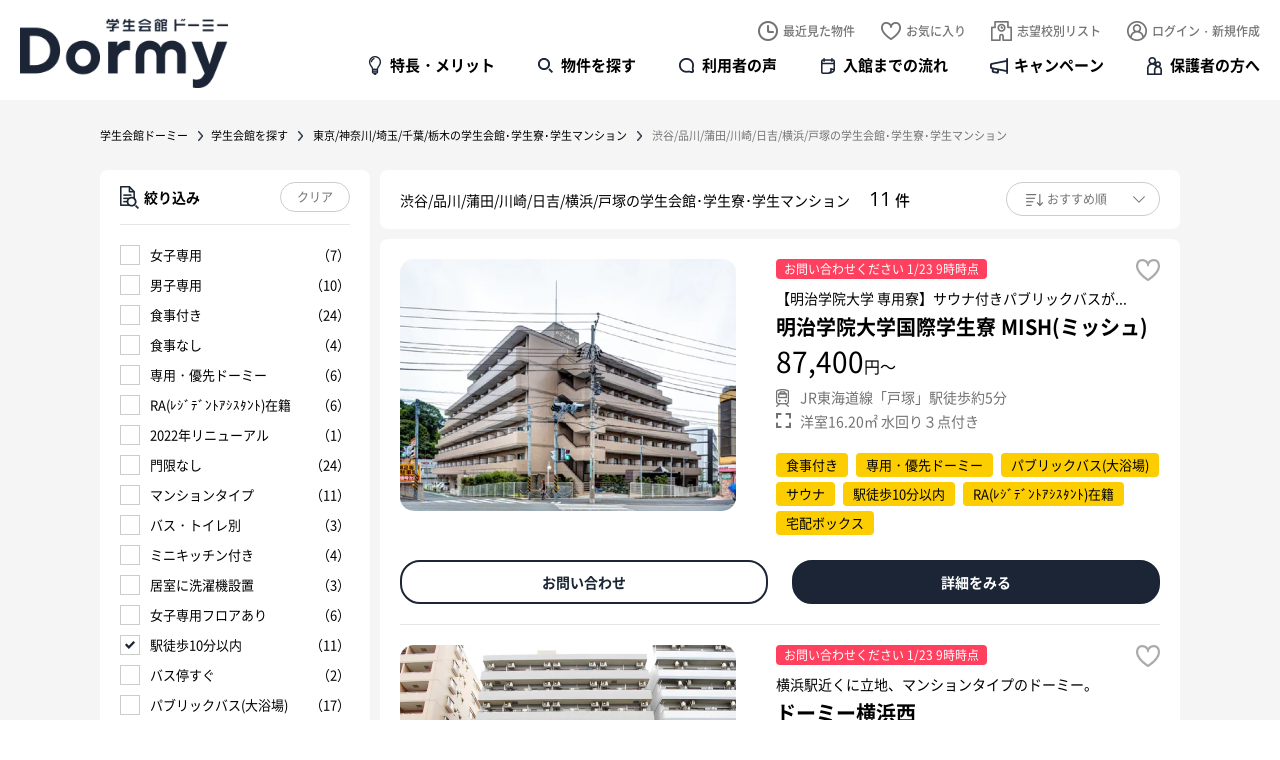

--- FILE ---
content_type: text/html; charset=UTF-8
request_url: https://dormy-ac.com/placehall/shutoken/sky/?ct=Bt1ph5FDP7
body_size: 14092
content:

<!doctype html>
<html>
<head>

<meta http-equiv='x-dns-prefetch-control' content='on'>
<link rel="dns-prefetch" href="https://js.fout.jp">
<link rel="dns-prefetch" href="https://labo.dormy-ac.com">
<link rel="dns-prefetch" href="https://pagead2.googlesyndication.com">
<link rel="dns-prefetch" href="https://s.pinimg.com">
<link rel="dns-prefetch" href="https://supportbot-admin.userlocal.jp">
<link rel="dns-prefetch" href="https://td.doubleclick.net">
<link rel="dns-prefetch" href="https://tr.line.me">
<link rel="dns-prefetch" href="https://www.facebook.com">
<link rel="dns-prefetch" href="https://www.google-analytics.com">
<link rel="dns-prefetch" href="https://www.googletagmanager.com">
<link rel="dns-prefetch" href="https://www.taglog.jp">








<meta charset="UTF-8">
<meta name="viewport" content="width=device-width,minimum-scale=1.0,maximum-scale=10.0,user-scalable=yes">
<meta http-equiv="X-UA-Compatible" content="IE=edge">
<meta name="format-detection" content="telephone=no">

<title>【公式】渋谷/品川/蒲田/川崎/日吉/横浜/戸塚の学生会館・学生寮・食事付き学生マンション・下宿・駅徒歩10分以内｜学生会館ドーミー</title>

<!-- META -->
<meta name="keywords" content="渋谷/品川/蒲田/川崎/日吉/横浜/戸塚,学生会館,学生寮,ドーミー,学生マンション,大学寮,駅徒歩10分以内">
<meta name="description" content="このページは「学生会館ドーミー」の渋谷/品川/蒲田/川崎/日吉/横浜/戸塚の物件ページです。「学生会館ドーミー」は、一部上場企業の共立メンテナンスが運営する、一人暮らしのスタートアップにぴったりな住まいです。全国に250棟以上展開、2万人を超える学生が利用。
			生活に必要な家具や備品が備え付けで経済的、手作りの朝食夕食付でひとり暮らしのあなたをあたたかく迎えます。
			館長夫妻が常駐しているので安心、会話の機会も多いので、様々な地域出身の学生さんと友達の輪も広がります。学生会館、学生寮、学生マンションに関心がある方にお奨めです。駅徒歩10分以内">

<meta property="og:title" content="【公式】渋谷/品川/蒲田/川崎/日吉/横浜/戸塚の学生会館・学生寮・食事付き学生マンション・下宿・駅徒歩10分以内｜学生会館ドーミー" />

<meta property="og:site_name" content="学生会館ドーミー" />
<meta property="og:type" content="article" />
<meta property="og:description" content="このページは「学生会館ドーミー」の渋谷/品川/蒲田/川崎/日吉/横浜/戸塚の物件ページです。「学生会館ドーミー」は、一部上場企業の共立メンテナンスが運営する、一人暮らしのスタートアップにぴったりな住まいです。全国に250棟以上展開、2万人を超える学生が利用。
			生活に必要な家具や備品が備え付けで経済的、手作りの朝食夕食付でひとり暮らしのあなたをあたたかく迎えます。
			館長夫妻が常駐しているので安心、会話の機会も多いので、様々な地域出身の学生さんと友達の輪も広がります。学生会館、学生寮、学生マンションに関心がある方にお奨めです。駅徒歩10分以内" />
<meta property="og:url" content="https://dormy-ac.com/placehall/shutoken/sky/?ct=Bt1ph5FDP7" />
<meta property="og:image" content="https://dormy-ac.com/files/site/ogimage/ogp.png">



<meta name="twitter:card" content="Summary Card" />

<meta name="twitter:site" content="@dormy_gaku" />
<meta name="twitter:creator" content="@dormy_gaku">
<!-- FAVICON -->
<link rel="apple-touch-icon" sizes="180x180" href="/files/site/20241128_favicon.ico">
<link rel="icon" type="image/png" sizes="32x32" href="/files/site/20241128_favicon.ico">
<link rel="icon" type="image/png" sizes="16x16" href="/files/site/20241128_favicon.ico">
<link rel="shortcut icon" href="/files/site/20241128_favicon.ico">

<link rel="preload" as="font" href="/assets/fonts/notosans-jp-400.woff2?d=1767704616" crossorigin>
<link rel="preload" as="font" href="/assets/fonts/notosans-jp-500.woff2?d=1767704616" crossorigin>
<link rel="preload" as="font" href="/assets/fonts/notosans-jp-700.woff2?d=1767704616" crossorigin>
<link rel="preload" as="font" href="/assets/fonts/opensans-400.woff2?d=1767704616" crossorigin>
<link rel="preload" as="font" href="/assets/fonts/opensans-700.woff2?d=1767704616" crossorigin>
<link rel="stylesheet" href="/assets/css/reset.min.css?d=1767704616">
<link rel="stylesheet" type="text/css" href="/assets/vendor/slick/slick.css?d=1767704616" media="screen" />
<link rel="stylesheet" href="/assets/vendor/jquery-ui/jquery-ui.css?d=1767704616">
<link rel="stylesheet" href="/assets/css/common.min.css?d=1767704616">
<link rel="stylesheet" href="/assets/css/content.min.css?d=1767704616">




																
<script type="application/ld+json">
{
	"@context": "https://schema.org",
	"@type": "WebPage",
	"headline": "【公式】渋谷/品川/蒲田/川崎/日吉/横浜/戸塚の学生会館・学生寮・食事付き学生マンション・下宿・駅徒歩10分以内｜学生会館ドーミー",
	"dateModified": "2026-01-23T09:01:30+09:00"
}
</script>



<link rel="stylesheet" href="/assets/css/base.min.css?d=1767704616">
<link rel="stylesheet" href="/assets/css/placehall.min.css?d=1767704616">
<style>
.comment-text {
	overflow: hidden;
}
.comment-moreBtn.hide::after {
	-webkit-transform: rotate(270deg) !important;
	transform: rotate(270deg) !important;
}
</style>

<style>
    #dialog-favorite-delete , #dialog-school-delete , #dialog-common {
        position: fixed;
        z-index: 1000;
        top: 50%;
        left: 50%;
        transform: translate(-50%, -50%);
        background-color: rgba(0, 0, 0, 0.6);
        color: #fff;
        pointer-events: none;
        opacity: 0;
        transition: all ease .3s;
        padding: 60px 80px;
        border-radius: 14px;
        font-size: 22px;
        font-weight: 500;
        line-height: 1;
        text-align: center;
    }
    #dialog-favorite-delete.show , #dialog-school-delete.show , #dialog-common.show{
        opacity: 1;
        pointer-events: all;
    }
    #dialog-favorite-delete:after{
        content: "";
        display: block;
        margin: 0 auto;
        margin-top: 25px;
        width: 43px;
        height: 39px;
        background-size: 100% 100%;
    }
    #dialog-school-delete:after{
        content: "";
        display: block;
        margin: 0 auto;
        margin-top: 25px;
        width: 43px;
        height: 39px;
        background-image: url('/assets/images/common/icon_school_w.png');
        background-size: 100% 100%;
    }
    #dialog-common:after{
        content: "";
        display: block;
        margin: 0 auto;
        margin-top: 25px;
        width: 43px;
        height: 39px;
        background-size: 100% 100%;
    }
    @media (max-width: 768px){
		#dialog-common {
			font-size: 17px;
			padding: 50px 30px;
			left: 40px;
			right: 40px;
			transform: translate(0, -50%);
		}
	}
</style>



<script src="https://cdn-blocks.karte.io/dc1b6e6bb59764e7cb91a50e8d2a67c5/builder.js"></script>


	
	<!-- Google Tag Manager -->
	<script>(function(w,d,s,l,i){w[l]=w[l]||[];w[l].push({'gtm.start':
	new Date().getTime(),event:'gtm.js'});var f=d.getElementsByTagName(s)[0],
	j=d.createElement(s),dl=l!='dataLayer'?'&l='+l:'';j.async=true;j.src=
	'https://www.googletagmanager.com/gtm.js?id='+i+dl;f.parentNode.insertBefore(j,f);
	})(window,document,'script','dataLayer','GTM-TLRF32');</script>
	<!-- End Google Tag Manager -->
	<!-- Google Tag Manager -->
	<script>(function(w,d,s,l,i){w[l]=w[l]||[];w[l].push({'gtm.start':
	new Date().getTime(),event:'gtm.js'});var f=d.getElementsByTagName(s)[0],
	j=d.createElement(s),dl=l!='dataLayer'?'&l='+l:'';j.async=true;j.src=
	'https://www.googletagmanager.com/gtm.js?id='+i+dl;f.parentNode.insertBefore(j,f);
	})(window,document,'script','dataLayer','GTM-N2MWXB8D');</script>
	<!-- End Google Tag Manager -->
	





</head>
<body id="">




    	<!-- Google Tag Manager (noscript) -->
	<noscript><iframe src="https://www.googletagmanager.com/ns.html?id=GTM-TLRF32"
	height="0" width="0" style="display:none;visibility:hidden"></iframe></noscript>
	<!-- End Google Tag Manager (noscript) -->
	<!-- Google Tag Manager (noscript) -->
	<noscript><iframe src="https://www.googletagmanager.com/ns.html?id=GTM-N2MWXB8D"
	height="0" width="0" style="display:none;visibility:hidden"></iframe></noscript>
	<!-- End Google Tag Manager (noscript) -->
	    
<div id="pagetop">
    	<header id="header">
		<div class="site">
							<div class="logo"><a href="/">学生会館ドーミー｜初めての一人暮らしにぴったりな食事付き学生寮・学生マンション</a></div>
						<nav class="user">
				<ul>
					<li class="history"><a href="/mylist/myhistory/">最近見た物件</a></li>
					<li class="favorite"><a href="/mylist/favorite/">お気に入り <p class="count favoriteCount"></p></a></li>
					<li class="school"><a href="/mylist/school/">志望校別リスト <p class="count campusCount"></p></a></li>
									<li class="login"><a href="/login/">ログイン・新規作成</a></li>
								</ul>
			</nav>
			<nav class="global">
				<ul>
					<li class="about"><a href="/about/">特長・メリット</a></li>
					<li class="search"><a href="/placehall/">物件を探す</a></li>
					<li class="voice"><a href="https://labo.dormy-ac.com/category/experience/" target="_blank">利用者の声</a></li>
					<li class="flow"><a href="/flow/">入館までの流れ</a></li>
					<li class="campaign"><a href="/campaign/">キャンペーン</a></li>
					<li class="guardian"><a href="/special/dormy-kodawari/">保護者の方へ</a></li>
				</ul>
			</nav>
			<nav class="sp">
				<ul>
					<li class="search"><a href="/placehall/"><span>物件を探す</span></a></li>
					<li class="school"><a href="/mylist/school/"><span>志望校別リスト</span> <p class="count campusCount"></p></a></li>
					<li class="favorite"><a href="/mylist/favorite/"><span>お気に入り</span> <p class="count favoriteCount"></p></a></li>
									<li class="menu"><button type="button"><span>MENU</span></button></li>
				</ul>
			</nav>			
			<nav class="top">
				<div class="site">
					<p class="logo"><a href="/">学生会館ドーミー Dormy</a></p>
					<ul class="global">
						<li class="about"><a href="/about/">特長・メリット</a></li>
						<li class="search"><a href="/placehall/">物件を探す</a></li>
						<li class="voice"><a href="https://labo.dormy-ac.com/category/experience/" target="_blank">利用者の声</a></li>
						<li class="flow"><a href="/flow/">入館までの流れ</a></li>
						<li class="campaign"><a href="/campaign/">キャンペーン</a></li>
						<li class="guardian"><a href="/special/dormy-kodawari/">保護者の方へ</a></li>
					</ul>
					<ul class="user">
						<li class="history"><a href="/mylist/myhistory/"><span>最近見た物件</span></a></li>
						<li class="favorite"><a href="/mylist/favorite/"><span>お気に入り</span> <p class="count favoriteCount"></p></a></li>
						<li class="school"><a href="/mylist/school/"><span>志望校別リスト</span> <p class="count campusCount"></p></a></li>
										<li class="login"><a href="/login/"><span>ログイン・新規作成</span></a></li>
									</ul>			
				</div>

				
				

			</nav>
			<nav class="bottom">
				<div class="for-pc">
					<div class="site">
						<ul>
							<li class="inquiry"><a href="/support/" data-btn-find_placehall="">物件を探す</a></li>
							<li class="catalog"><a href="/contact/catalog/">資料請求する</a></li>
						</ul>
					</div>
				</div>
				<div class="for-sp">
					<ul>
						<li class="home"><a href="/">ホーム</a></li>
						<li class="search"><a href="/placehall/">物件を探す</a></li>
						<li class="favorite"><a href="/mylist/favorite/">お気に入り</a></li>
						<li class="school"><a href="/mylist/school/">志望校別リスト</a></li>
						<li class="mymenu"><a class="spMymenu" href="/mypage/">マイページ</a></li>
						<li class="menu"><button type="button"><span>メニュー</span></button></li>
					</ul>
				</div>
			</nav>
						<nav id="menu">
				<p class="logo"><a href="/">学生会館ドーミー Dormy</a></p>
				<p class="close"><button><span>CLOSE</span></button></p>
				<p class="search"><a href="/placehall/">物件を探す</a></p>
				<dl class="accordion">
					<dt class="mypage">マイページ</dt>
					<dd>
						<ul>
												<li><a href="/login/">ログイン／新規作成</a></li>
												<li><a href="/mylist/favorite/">お気に入り物件</a></li>
							<li><a href="/mylist/myhistory/">最近見た物件</a></li>
							<li><a href="/mylist/school/">志望校別リスト</a></li>
											</ul>
					</dd>
					<dt class="content">メニュー</dt>
					<dd>
						<ul>
							<li><a href="/">ホーム</a></li>
							<li><a href="/about/">特徴・メリット</a></li>
							<li><a href="/flow/">入居までの流れ</a></li>
							<li><a href="https://labo.dormy-ac.com/category/experience/" target="_blank">入居者の声</a></li>
							<li><a href="/special/dormy-kodawari/">保護者の方へ</a></li>
							<li><a href="">体験入館</a></li>
							<li><a href="/flow/visit/">見学予約する</a></li>
							<li><a href="/faq/">よくあるご質問</a></li>
						</ul>
					</dd>
					<dt class="blog">記事・コラム</dt>
					<dd>
						<ul>					
							<li><a href="/news/">お知らせ</a></li>
							<li><a href="/contents/">お役立ちコラム</a></li>
							<li><a href="/campaign/">キャンペーン</a></li>
							<li><a href="https://labo.dormy-ac.com" target="_blank">ドーミーラボ</a></li>
						</ul>		
					</dd>
				</dl>
				<div class="cta">
					<ul>
						<li class="inquiry"><a href="/support/">相談する</a></li>
						<li class="catalog"><a href="/contact/catalog/">資料請求</a></li>
						<li class="apply"><a href="/contact/apply/">お申し込み</a></li>
					</ul>
				</div>
				<div class="line_pr">
					<p class="copy">進学後の住まいを決める<span class="for-sp"><br></span>コツがわかる</p>
					<p class="lead">親子で知っておきたい情報を<span class="for-sp"><br></span>配信中！LINE友だちはこちら</p>
					<ul class="action">
						<li class="line"><a href="https://liff.line.me/1655273405-NeRq5vJX/landing?follow=%40wtk5870e&lp=hpZvfF&liff_id=1655273405-NeRq5vJX" target="_blank">LINEでフォローする</a></li>
					</ul>
				</div>
			</nav>
			<nav id="logout" class="">
				<div class="site">
					<div class="wrapper">
						<p class="copy">ログアウトしますか？</p>
						<ul class="action">
							<li class="no"><button>いいえ</button></li>
							<li class="yes"><a href="/logout/">はい</a></li>
						</ul>
					</div>
				</div>
			</nav>
		</div>
	</header>
	<div id="content">
		<main id="placehall" class="">
            
			<nav class="breadcrumb">
				<div class="site">
					<ol>
						<li><a href="/">学生会館ドーミー</a></li>
						<li><a href="javascript:void(0);" class="pankuzuSearchPlacehall">学生会館を探す</a></li>
																	<li>
														<a href="/placehall/shutoken">
														東京/神奈川/埼玉/千葉/栃木の学生会館･学生寮･学生マンション
														</a>
													</li>
						
												<li>
							渋谷/品川/蒲田/川崎/日吉/横浜/戸塚の学生会館･学生寮･学生マンション
						</li>
																	
					</ol>
				</div>
			</nav>
			<div class="site">
				<form name="placehallForm" id="placehallForm" method="GET" action="">
					<div class="container">
						<div class="primary">
							<nav class="search">
								<div class="control-suggest school">
									<div class="suggest">
										<p class="title">学校名入力</p>
										<p class="back">
											<button type="button" class="btn-back">戻る</button>
										</p>
										<input type="text" name="" placeholder="進学予定の学校名は？" data-suggestions="suggestions-search-school" class="q">
										<div class="suggestions" id="suggestions-search-school">
											<ul>
											</ul>
										</div>
									</div>
								</div>							
								<ul>
									<li class="area"><button type="button">エリアから</button></li>
									<li class="station"><button type="button">沿線・駅名で</button></li>
								</ul>							
							</nav>
							<header class="listHeader">
								<h1>
									渋谷/品川/蒲田/川崎/日吉/横浜/戸塚の学生会館･学生寮･学生マンション
																	</h1>
								<p class="count"><span class="num">11</span><span class="unit">件</span></p>
																								<nav class="filter-sort">
									<ul>
										<li class="filter">
											<button type="button">絞り込み</button>
										</li>
										<li class="sort">
											<label class="select">
												<select name="sort" class="sortList">
													<option value="1" selected>おすすめ順</option>
													<option value="2" >館費が安い順</option>
												</select>
											</label>
										</li>
									</ul>
									<div class="filter sideFilter">
										<ul>
											<li>
												<label class="checkbox"><input type="checkbox" name="woman" value="1"><span>女子専用 <span class="count">7</span></span></label>
											</li>
											<li>
												<label class="checkbox"><input type="checkbox" name="men" value="1"><span>男子専用 <span class="count">10</span></span></label>
											</li>
											<li>
												<label class="checkbox"><input type="checkbox" name="meal" value="1"><span>食事付き <span class="count">24</span></span></label>
											</li>
											<li>
												<label class="checkbox"><input type="checkbox" name="no_meal" value="1"><span>食事なし <span class="count">4</span></span></label>
											</li>
																																			<li>
													<label class="checkbox"><input type="checkbox" name="feature[]" value="002013"><span>専用・優先ドーミー <span class="count">6</span></span></label>
												</li>
																								<li>
													<label class="checkbox"><input type="checkbox" name="feature[]" value="002026"><span>RA(ﾚｼﾞﾃﾞﾝﾄｱｼｽﾀﾝﾄ)在籍 <span class="count">6</span></span></label>
												</li>
																								<li>
													<label class="checkbox"><input type="checkbox" name="feature[]" value="002045"><span>2022年リニューアル <span class="count">1</span></span></label>
												</li>
																								<li>
													<label class="checkbox"><input type="checkbox" name="feature[]" value="002010"><span>門限なし <span class="count">24</span></span></label>
												</li>
																								<li>
													<label class="checkbox"><input type="checkbox" name="feature[]" value="002022"><span>マンションタイプ <span class="count">11</span></span></label>
												</li>
																								<li>
													<label class="checkbox"><input type="checkbox" name="feature[]" value="002020"><span>バス・トイレ別 <span class="count">3</span></span></label>
												</li>
																								<li>
													<label class="checkbox"><input type="checkbox" name="feature[]" value="002046"><span>ミニキッチン付き <span class="count">4</span></span></label>
												</li>
																								<li>
													<label class="checkbox"><input type="checkbox" name="feature[]" value="002023"><span>居室に洗濯機設置 <span class="count">3</span></span></label>
												</li>
																								<li>
													<label class="checkbox"><input type="checkbox" name="feature[]" value="002017"><span>女子専用フロアあり <span class="count">6</span></span></label>
												</li>
																								<li>
													<label class="checkbox"><input type="checkbox" name="feature[]" value="002006"><span>駅徒歩10分以内 <span class="count">11</span></span></label>
												</li>
																								<li>
													<label class="checkbox"><input type="checkbox" name="feature[]" value="002025"><span>バス停すぐ <span class="count">2</span></span></label>
												</li>
																								<li>
													<label class="checkbox"><input type="checkbox" name="feature[]" value="002004"><span>パブリックバス(大浴場) <span class="count">17</span></span></label>
												</li>
																								<li>
													<label class="checkbox"><input type="checkbox" name="feature[]" value="002016"><span>サウナ <span class="count">1</span></span></label>
												</li>
																								<li>
													<label class="checkbox"><input type="checkbox" name="feature[]" value="002059"><span>シェアキッチン <span class="count">1</span></span></label>
												</li>
																								<li>
													<label class="checkbox"><input type="checkbox" name="feature[]" value="002028"><span>防音(音楽練習)ルーム <span class="count">2</span></span></label>
												</li>
																								<li>
													<label class="checkbox"><input type="checkbox" name="feature[]" value="002047"><span>ラウンジ(交流スペース) <span class="count">10</span></span></label>
												</li>
																								<li>
													<label class="checkbox"><input type="checkbox" name="feature[]" value="002048"><span>シアタールーム <span class="count">2</span></span></label>
												</li>
																								<li>
													<label class="checkbox"><input type="checkbox" name="feature[]" value="002050"><span>パウダールーム <span class="count">2</span></span></label>
												</li>
																								<li>
													<label class="checkbox"><input type="checkbox" name="feature[]" value="002057"><span>スタディルーム <span class="count">1</span></span></label>
												</li>
																								<li>
													<label class="checkbox"><input type="checkbox" name="feature[]" value="002061"><span>宅配ボックス <span class="count">4</span></span></label>
												</li>
																								<li>
													<label class="checkbox"><input type="checkbox" name="feature[]" value="002021"><span>部屋広め <span class="count">5</span></span></label>
												</li>
																								<li>
													<label class="checkbox"><input type="checkbox" name="feature[]" value="002033"><span>館費4万円台 <span class="count">1</span></span></label>
												</li>
																								<li>
													<label class="checkbox"><input type="checkbox" name="feature[]" value="002008"><span>シェアハウスドーミー <span class="count">2</span></span></label>
												</li>
																								<li>
													<label class="checkbox"><input type="checkbox" name="feature[]" value="002014"><span>リニューアル <span class="count">4</span></span></label>
												</li>
												
																					</ul>
										<p class="clear">
											<button type="reset">すべて解除</button>
										</p>
									</div>
								</nav>
							</header>
							<div class="wrapper dataAjax" data-page-type="placehall" data-ajax-more='{
								"url": "/_async/",
								"per":10,
								"page":1,
								"total":"11",
								"data":"es_list",
								"sort":1															,"dir1":"shutoken"
																,"dir2":"sky"
																													}'>
								<ul class="placehall" data-ajax-more-list="">
																		<li>
										<div class="body">
											<a href="/placehall/shutoken/sky/13286/">
												<figure>
													<div>
														<img src="/files_thumbnail/webp/estaterent_dorm_13286__image_placehall_33_1_jpg_w672px_h448px.webp" alt="学生会館・学生寮　">
													</div>
												</figure>
																								<div class="situation">
																																								<p class="vacant">お問い合わせください 1/23 9時時点</p>
																									</div>
																								<p class="copy">【明治学院大学 専用寮】サウナ付きパブリックバスが...</p>
																							<p class="rating">
													<img src="/assets/images/home/placehall_star_4.5.png" alt="">
																									</p>
																							<p class="name">明治学院大学国際学生寮 MISH(ミッシュ)</p>
												<p class="price">87,400<span class="unit">円～</span></p>												<div class="attr">
													<p class="access">
																																									JR東海道線「戸塚」駅徒歩約5分
													
													</p>
													<p class="room">
														洋室16.20㎡														水回り３点付き
																											</p>
													<ul class="tag">
														<li>食事付き</li>
																																									<li>専用・優先ドーミー</li>
																												<li>パブリックバス(大浴場)</li>
																												<li>サウナ</li>
																												<li>駅徒歩10分以内</li>
																												<li>RA(ﾚｼﾞﾃﾞﾝﾄｱｼｽﾀﾝﾄ)在籍</li>
																												<li>宅配ボックス</li>
														
																										</ul>
												</div>
											</a>
											<p class="favorite "><button type="button" data-er="147">お気に入り</button></p>
										</div>
										<ul class="action">
											
											
											<li class="inquiry">
																							<a href="/contact/placehall-inquiry/?oc=13286">
																								お問い合わせ
												</a>
											</li>
											
											<li class="detail"><a href="/placehall/shutoken/sky/13286/">詳細をみる</a></li>
										</ul>
									</li>
																		<li>
										<div class="body">
											<a href="/placehall/shutoken/sky/13460/">
												<figure>
													<div>
														<img src="/files_thumbnail/webp/estaterent_dorm_13460_13460ex_4x_jpg_w672px_h446px.webp" alt="">
													</div>
												</figure>
																								<div class="situation">
																																								<p class="vacant">お問い合わせください 1/23 9時時点</p>
																									</div>
																								<p class="copy">横浜駅近くに立地、マンションタイプのドーミー。</p>
																							<p class="rating">
													<img src="/assets/images/home/placehall_star_4.png" alt="">
																									</p>
																							<p class="name">ドーミー横浜西</p>
												<p class="price">88,400<span class="unit">円～</span></p>												<div class="attr">
													<p class="access">
																																									京急本線「戸部」駅徒歩約4分
																											/														横浜市営バス「西区総合庁舎入口」バス停徒歩約2分
													
													</p>
													<p class="room">
														洋室17.33～17.66㎡														ベーシック
																											</p>
													<ul class="tag">
														<li>食事付き</li>
																																									<li>門限なし</li>
																												<li>駅徒歩10分以内</li>
																												<li>リニューアル</li>
																												<li>居室に洗濯機設置</li>
																												<li>マンションタイプ</li>
																												<li>宅配ボックス</li>
														
																										</ul>
												</div>
											</a>
											<p class="favorite "><button type="button" data-er="261">お気に入り</button></p>
										</div>
										<ul class="action">
											
											
											<li class="inquiry">
																							<a href="/contact/placehall-inquiry/?oc=13460">
																								お問い合わせ
												</a>
											</li>
											
											<li class="detail"><a href="/placehall/shutoken/sky/13460/">詳細をみる</a></li>
										</ul>
									</li>
																		<li>
										<div class="body">
											<a href="/placehall/shutoken/sky/13428/">
												<figure>
													<div>
														<img src="/files_thumbnail/webp/estaterent_dorm_13428_13428ex_4x_jpg_w672px_h399px.webp" alt="">
													</div>
												</figure>
																								<div class="situation">
																																								<p class="vacant">お問い合わせください 1/23 9時時点</p>
																									</div>
																								<p class="copy">駅からすぐ、リバーサイドの落ち着いた環境。</p>
																							<p class="rating">
													<img src="/assets/images/home/placehall_star_4.png" alt="">
																									</p>
																							<p class="name">ドーミー綱島駅前(つなしまえきまえ)</p>
												<p class="price">86,600<span class="unit">円～</span></p>												<div class="attr">
													<p class="access">
																																									東急新横浜線「新綱島」駅徒歩約2分
																											/														東急東横線「綱島」駅徒歩約3分
													
													</p>
													<p class="room">
														洋室24.60～26.40㎡														水回り３点付き
																											</p>
													<ul class="tag">
														<li>食事付き</li>
																																									<li>門限なし</li>
																												<li>リニューアル</li>
																												<li>駅徒歩10分以内</li>
																												<li>居室に洗濯機設置</li>
																												<li>部屋広め</li>
																												<li>マンションタイプ</li>
																												<li>RA(ﾚｼﾞﾃﾞﾝﾄｱｼｽﾀﾝﾄ)在籍</li>
														
																										</ul>
												</div>
											</a>
											<p class="favorite "><button type="button" data-er="234">お気に入り</button></p>
										</div>
										<ul class="action">
											
											
											<li class="inquiry">
																							<a href="/contact/placehall-inquiry/?oc=13428">
																								お問い合わせ
												</a>
											</li>
											
											<li class="detail"><a href="/placehall/shutoken/sky/13428/">詳細をみる</a></li>
										</ul>
									</li>
																		<li>
										<div class="body">
											<a href="/placehall/shutoken/sky/13285/">
												<figure>
													<div>
														<img src="/files_thumbnail/webp/estaterent_dorm_13285__image_placehall_71_1_jpg_w672px_h445px.webp" alt="学生会館・学生寮　">
													</div>
												</figure>
																								<div class="situation">
																											<p class="gender">女子専用</p>
																																								<p class="vacant">空室あり 1/23 9時時点</p>
																									</div>
																								<p class="copy">バス・トイレ・キッチン付きの人気のマンションタイプ...</p>
																							<p class="rating">
													<img src="/assets/images/home/placehall_star_4.png" alt="">
																									</p>
																							<p class="name">ドーミー東戸塚</p>
												<p class="price">81,900<span class="unit">円～</span></p>												<div class="attr">
													<p class="access">
																																									JR横須賀線「東戸塚」駅徒歩約1分
													
													</p>
													<p class="room">
														洋室17.00㎡														水回り３点付き
																											</p>
													<ul class="tag">
														<li>食事付き</li>
																																									<li>駅徒歩10分以内</li>
																												<li>マンションタイプ</li>
																												<li>パブリックバス(大浴場)</li>
																												<li>門限なし</li>
																												<li>宅配ボックス</li>
														
																										</ul>
												</div>
											</a>
											<p class="favorite "><button type="button" data-er="146">お気に入り</button></p>
										</div>
										<ul class="action">
											
											
											<li class="inquiry">
																							<a href="/contact/placehall-inquiry/?oc=13285">
																								お問い合わせ
												</a>
											</li>
											
											<li class="detail"><a href="/placehall/shutoken/sky/13285/">詳細をみる</a></li>
										</ul>
									</li>
																		<li>
										<div class="body">
											<a href="/placehall/shutoken/sky/12099/">
												<figure>
													<div>
														<img src="/files_thumbnail/webp/estaterent_dorm_12099__image_placehall_46_1_jpg_w672px_h446px.webp" alt="">
													</div>
												</figure>
																								<div class="situation">
																											<p class="gender">男子専用</p>
																																								<p class="vacant">空室あり 1/23 9時時点</p>
																									</div>
																								<p class="copy">目黒駅から１駅。東京メトロ南北線・都営地下鉄三田線...</p>
																							<p class="rating">
													<img src="/assets/images/home/placehall_star_4.png" alt="">
																									</p>
																							<p class="name">ドーミー目黒不動前</p>
												<p class="price">66,900<span class="unit">円～</span></p>												<div class="attr">
													<p class="access">
																																									東急目黒線「不動前」駅徒歩約7分
																											/														東急バス「不動尊門前」バス停徒歩約3分
													
													</p>
													<p class="room">
														洋室9.00～10.00㎡														ベーシック
																											</p>
													<ul class="tag">
														<li>食事付き</li>
																																									<li>パブリックバス(大浴場)</li>
																												<li>駅徒歩10分以内</li>
																												<li>門限なし</li>
														
																										</ul>
												</div>
											</a>
											<p class="favorite "><button type="button" data-er="53">お気に入り</button></p>
										</div>
										<ul class="action">
											
											
											<li class="inquiry">
																							<a href="/contact/placehall-inquiry/?oc=12099">
																								お問い合わせ
												</a>
											</li>
											
											<li class="detail"><a href="/placehall/shutoken/sky/12099/">詳細をみる</a></li>
										</ul>
									</li>
																		<li>
										<div class="body">
											<a href="/placehall/shutoken/sky/12079/">
												<figure>
													<div>
														<img src="/files_thumbnail/webp/estaterent_dorm_12079__image_placehall_13_1_jpg_w672px_h448px.webp" alt="">
													</div>
												</figure>
																								<div class="situation">
																											<p class="gender">男子専用</p>
																																								<p class="vacant">お問い合わせください 1/23 9時時点</p>
																									</div>
																								<p class="copy">渋谷からほど近い住宅街の中にあり、静かな住環境です...</p>
																							<p class="rating">
													<img src="/assets/images/home/placehall_star_4.png" alt="">
																									</p>
																							<p class="name">ドーミー桜新町</p>
												<p class="price">71,300<span class="unit">円～</span></p>												<div class="attr">
													<p class="access">
																																									東急田園都市線「桜新町」駅徒歩約5分
													
													</p>
													<p class="room">
														洋室12.50～23.40㎡														ベーシック
																											</p>
													<ul class="tag">
														<li>食事付き</li>
																																									<li>パブリックバス(大浴場)</li>
																												<li>駅徒歩10分以内</li>
																												<li>門限なし</li>
														
																										</ul>
												</div>
											</a>
											<p class="favorite "><button type="button" data-er="40">お気に入り</button></p>
										</div>
										<ul class="action">
											
											
											<li class="inquiry">
																							<a href="/contact/placehall-inquiry/?oc=12079">
																								お問い合わせ
												</a>
											</li>
											
											<li class="detail"><a href="/placehall/shutoken/sky/12079/">詳細をみる</a></li>
										</ul>
									</li>
																		<li>
										<div class="body">
											<a href="/placehall/shutoken/sky/13223/">
												<figure>
													<div>
														<img src="/files_thumbnail/webp/estaterent_dorm_13223_DSC_0013_JPG_w672px_h449px.webp" alt="">
													</div>
												</figure>
																								<div class="situation">
																											<p class="gender">女子専用</p>
																																						</div>
																								<p class="copy">駅徒歩5分で生活が便利。</p>
																							<p class="rating">
													<img src="/assets/images/home/placehall_star_4.png" alt="">
																									</p>
																							<p class="name">ドーミー武蔵新田(むさしにった)</p>
												<p class="price">81,400<span class="unit">円～</span></p>												<div class="attr">
													<p class="access">
																																									東急多摩川線「武蔵新田」駅徒歩約5分
													
													</p>
													<p class="room">
														洋室12.00㎡														洗面化粧台付き
																											</p>
													<ul class="tag">
														<li>食事付き</li>
																																									<li>駅徒歩10分以内</li>
																												<li>パブリックバス(大浴場)</li>
																												<li>門限なし</li>
																												<li>ラウンジ(交流スペース)</li>
														
																										</ul>
												</div>
											</a>
											<p class="favorite "><button type="button" data-er="334">お気に入り</button></p>
										</div>
										<ul class="action">
											
											
											<li class="inquiry">
																							<a href="/contact/placehall-inquiry/?oc=13223">
																								お問い合わせ
												</a>
											</li>
											
											<li class="detail"><a href="/placehall/shutoken/sky/13223/">詳細をみる</a></li>
										</ul>
									</li>
																		<li>
										<div class="body">
											<a href="/placehall/shutoken/sky/13458/">
												<figure>
													<div>
														<img src="/files_thumbnail/webp/estaterent_dorm_13458_13458ex_4x_jpg_w672px_h451px.webp" alt="">
													</div>
												</figure>
																								<div class="situation">
																											<p class="gender">男子専用</p>
																																								<p class="vacant">空室わずか 1/23 9時時点</p>
																									</div>
																								<p class="copy">日吉駅まで徒歩9分。慶應生に人気の男子専用ドーミー...</p>
																							<p class="rating">
													<img src="/assets/images/home/placehall_star_4.png" alt="">
																									</p>
																							<p class="name">ドーミー日吉</p>
												<p class="price">66,400<span class="unit">円～</span></p>												<div class="attr">
													<p class="access">
																																									東急東横線「日吉」駅徒歩約9分
													
													</p>
													<p class="room">
														洋室12.96㎡														ベーシック
																											</p>
													<ul class="tag">
														<li>食事付き</li>
																																									<li>門限なし</li>
																												<li>パブリックバス(大浴場)</li>
																												<li>シェアキッチン</li>
																												<li>駅徒歩10分以内</li>
																												<li>ラウンジ(交流スペース)</li>
														
																										</ul>
												</div>
											</a>
											<p class="favorite "><button type="button" data-er="260">お気に入り</button></p>
										</div>
										<ul class="action">
											
											
											<li class="inquiry">
																							<a href="/contact/placehall-inquiry/?oc=13458">
																								お問い合わせ
												</a>
											</li>
											
											<li class="detail"><a href="/placehall/shutoken/sky/13458/">詳細をみる</a></li>
										</ul>
									</li>
																		<li>
										<div class="body">
											<a href="/placehall/shutoken/sky/13408/">
												<figure>
													<div>
														<img src="/files_thumbnail/webp/estaterent_dorm_13408_13408ex_4x_jpg_w672px_h447px.webp" alt="">
													</div>
												</figure>
																								<div class="situation">
																																								<p class="vacant">空室わずか 1/23 9時時点</p>
																									</div>
																								<p class="copy">東戸塚駅近くのマンションタイプ。居室に洗濯機付き。</p>
																							<p class="rating">
													<img src="/assets/images/home/placehall_star_4.png" alt="">
																									</p>
																							<p class="name">ドーミー東戸塚アネックス</p>
												<p class="price">81,900<span class="unit">円～</span></p>												<div class="attr">
													<p class="access">
																																									JR横須賀線「東戸塚」駅徒歩約9分
													
													</p>
													<p class="room">
														洋室19.14㎡														バス・トイレ付
																											</p>
													<ul class="tag">
														<li>食事付き</li>
																																									<li>門限なし</li>
																												<li>居室に洗濯機設置</li>
																												<li>マンションタイプ</li>
																												<li>ミニキッチン付き</li>
																												<li>駅徒歩10分以内</li>
																												<li>ラウンジ(交流スペース)</li>
														
																										</ul>
												</div>
											</a>
											<p class="favorite "><button type="button" data-er="222">お気に入り</button></p>
										</div>
										<ul class="action">
											
											
											<li class="inquiry">
																							<a href="/contact/placehall-inquiry/?oc=13408">
																								お問い合わせ
												</a>
											</li>
											
											<li class="detail"><a href="/placehall/shutoken/sky/13408/">詳細をみる</a></li>
										</ul>
									</li>
																		<li>
										<div class="body">
											<a href="/placehall/shutoken/sky/13354/">
												<figure>
													<div>
														<img src="/files_thumbnail/webp/estaterent_dorm_13354__image_placehall_167_1_jpg_w672px_h448px.webp" alt="学生会館・学生寮　">
													</div>
												</figure>
																								<div class="situation">
																											<p class="gender">女子専用</p>
																																								<p class="vacant">空室わずか 1/23 9時時点</p>
																									</div>
																								<p class="copy">都心ながら、緑豊かで静かな住環境にある女子専用ドー...</p>
																							<p class="rating">
													<img src="/assets/images/home/placehall_star_4.5.png" alt="">
																									</p>
																							<p class="name">ドーミー赤坂　</p>
												<p class="price">79,900<span class="unit">円～</span></p>												<div class="attr">
													<p class="access">
																																									東京メトロ丸ノ内線「赤坂見附」駅徒歩約9分
																											/														東京メトロ千代田線「赤坂」駅徒歩約8分
													
													</p>
													<p class="room">
														洋室16.80～21.10㎡														水回り３点付き
																											</p>
													<ul class="tag">
														<li>食事付き</li>
																																									<li>門限なし</li>
																												<li>マンションタイプ</li>
																												<li>ミニキッチン付き</li>
																												<li>駅徒歩10分以内</li>
																												<li>ラウンジ(交流スペース)</li>
														
																										</ul>
												</div>
											</a>
											<p class="favorite "><button type="button" data-er="188">お気に入り</button></p>
										</div>
										<ul class="action">
											
											
											<li class="inquiry">
																							<a href="/contact/placehall-inquiry/?oc=13354">
																								お問い合わせ
												</a>
											</li>
											
											<li class="detail"><a href="/placehall/shutoken/sky/13354/">詳細をみる</a></li>
										</ul>
									</li>
									
								</ul>
								<p class="more"><button type="button" data-ajax-more-btn>もっとみる</button></p>
								<!-- <nav id="bottom-action">
									<p class="favorite-all"><button type="button">まとめてお気に入りに追加</button></p>
								</nav>							 -->
							</div>
						</div>
						<div class="sidebar">
							<section class="filter sideFilter">
	<form name="filter" method="post">
		<h2>絞り込み</h2>
		<button type="reset">クリア</button>
		<ul><li><label class="checkbox"><input type="checkbox" name="woman" value="1"  /><span><a href="?ft=woman">女子専用</a><span class="count">7</span></span></label></li><li><label class="checkbox"><input type="checkbox" name="men" value="1"  /><span><a href="?ft=man">男子専用</a><span class="count">10</span></span></label></li><li><label class="checkbox"><input type="checkbox" name="meal" value="1"  /><span><a href="?ft=onmeal">食事付き</a><span class="count">24</span></span></label></li><li><label class="checkbox"><input type="checkbox" name="no_meal" value="1"  /><span><a href="?ft=offmeal">食事なし</a><span class="count">4</span></span></label></li><li><label class="checkbox"><input type="checkbox" name="feature[]" value="002013"  /><span><a href="?ct=senyou">専用・優先ドーミー</a><span class="count">6</span></span></label></li><li><label class="checkbox"><input type="checkbox" name="feature[]" value="002026"  /><span><a href="?ct=ra">RA(ﾚｼﾞﾃﾞﾝﾄｱｼｽﾀﾝﾄ)在籍</a><span class="count">6</span></span></label></li><li><label class="checkbox"><input type="checkbox" name="feature[]" value="002045"  /><span><a href="?ct=LBVL1b1ldz">2022年リニューアル</a><span class="count">1</span></span></label></li><li><label class="checkbox"><input type="checkbox" name="feature[]" value="002010"  /><span><a href="?ct=pjxVg9kfwA">門限なし</a><span class="count">24</span></span></label></li><li><label class="checkbox"><input type="checkbox" name="feature[]" value="002022"  /><span><a href="?ct=NP4QXYnxGd">マンションタイプ</a><span class="count">11</span></span></label></li><li><label class="checkbox"><input type="checkbox" name="feature[]" value="002020"  /><span><a href="?ct=1La0sOftuj">バス・トイレ別</a><span class="count">3</span></span></label></li><li><label class="checkbox"><input type="checkbox" name="feature[]" value="002046"  /><span><a href="?ct=28UGtAfal6">ミニキッチン付き</a><span class="count">4</span></span></label></li><li><label class="checkbox"><input type="checkbox" name="feature[]" value="002023"  /><span><a href="?ct=pOolEs2NQ7">居室に洗濯機設置</a><span class="count">3</span></span></label></li><li><label class="checkbox"><input type="checkbox" name="feature[]" value="002017"  /><span><a href="?ct=bOFGZc8fXs">女子専用フロアあり</a><span class="count">6</span></span></label></li><li><label class="checkbox"><input type="checkbox" name="feature[]" value="002006" checked /><span><a href="?ct=Bt1ph5FDP7">駅徒歩10分以内</a><span class="count">11</span></span></label></li><li><label class="checkbox"><input type="checkbox" name="feature[]" value="002025"  /><span><a href="?ct=dwCrSBFcff">バス停すぐ</a><span class="count">2</span></span></label></li><li><label class="checkbox"><input type="checkbox" name="feature[]" value="002004"  /><span><a href="?ct=ONuHOd1iF3">パブリックバス(大浴場)</a><span class="count">17</span></span></label></li><li><label class="checkbox"><input type="checkbox" name="feature[]" value="002016"  /><span><a href="?ct=soO7KG4aaw">サウナ</a><span class="count">1</span></span></label></li><li><label class="checkbox"><input type="checkbox" name="feature[]" value="002059"  /><span><a href="?ct=R4d8lt3NVW">シェアキッチン</a><span class="count">1</span></span></label></li><li><label class="checkbox"><input type="checkbox" name="feature[]" value="002028"  /><span><a href="?ct=musicroom">防音(音楽練習)ルーム</a><span class="count">2</span></span></label></li><li><label class="checkbox"><input type="checkbox" name="feature[]" value="002047"  /><span><a href="?ct=l9EjQf25vy">ラウンジ(交流スペース)</a><span class="count">10</span></span></label></li><li><label class="checkbox"><input type="checkbox" name="feature[]" value="002048"  /><span><a href="?ct=c3zk5MHn9a">シアタールーム</a><span class="count">2</span></span></label></li><li><label class="checkbox"><input type="checkbox" name="feature[]" value="002050"  /><span><a href="?ct=Vj6O3ww3oL">パウダールーム</a><span class="count">2</span></span></label></li><li><label class="checkbox"><input type="checkbox" name="feature[]" value="002057"  /><span><a href="?ct=0SDeSclpAS">スタディルーム</a><span class="count">1</span></span></label></li><li><label class="checkbox"><input type="checkbox" name="feature[]" value="002061"  /><span><a href="?ct=YB1EhpoiIc">宅配ボックス</a><span class="count">4</span></span></label></li><li><label class="checkbox"><input type="checkbox" name="feature[]" value="002021"  /><span><a href="?ct=sxi7a8bWhA">部屋広め</a><span class="count">5</span></span></label></li><li><label class="checkbox"><input type="checkbox" name="feature[]" value="002033"  /><span><a href="?ct=uqyK1KzSzO">館費4万円台</a><span class="count">1</span></span></label></li><li><label class="checkbox"><input type="checkbox" name="feature[]" value="002008"  /><span><a href="?ct=jjdsqssOdt">シェアハウスドーミー</a><span class="count">2</span></span></label></li><li><label class="checkbox"><input type="checkbox" name="feature[]" value="002014"  /><span><a href="?ct=m1uMOG93Zk">リニューアル</a><span class="count">4</span></span></label></li></ul>
	</form>
</section>
							<section class="condition">
	<section class="school">
		<h3>学校名から探す</h3>
		<div class="control-suggest school">
			<div class="suggest">
				<p class="title">学校名入力</p>
				<p class="back">
					<button type="button" class="btn-back">戻る</button>
				</p>
				<input type="text" name="" placeholder="例：ドーミー大学" data-suggestions="suggestions-sidebar-school" class="q">
				<div class="suggestions" id="suggestions-sidebar-school">
					<ul>
					</ul>
				</div>
			</div>
		</div>
	</section>
	<section class="area">
		<h3>エリアから探す</h3>
		<dl>
					<dt>北海道/札幌</dt>
			<dd>
				<ul>
															<li><a href="/placehall/hokaido/sapporo/">札幌/北大/大通/琴似/江別/当別/千歳</a></li>
															<li><a href="/placehall/hokaido/sapporo-domeal/">札幌の賃貸マンション(ドミール)</a></li>
					
				</ul>
			</dd>
					<dt>仙台/青森/山形</dt>
			<dd>
				<ul>
															<li><a href="/placehall/tohoku/sendai/">仙台/仙台駅/川内/泉/長町/宮城野</a></li>
															<li><a href="/placehall/tohoku/hirosaki/">弘前</a></li>
															<li><a href="/placehall/tohoku/yamagata/">山形/七日町/小白川</a></li>
															<li><a href="/placehall/tohoku/sendai-domeal/">仙台の賃貸マンション(ドミール)</a></li>
					
				</ul>
			</dd>
					<dt>東京/神奈川/埼玉/千葉/栃木</dt>
			<dd>
				<ul>
															<li><a href="/placehall/shutoken/">首都圏全域</a></li>
										<li><a href="/placehall/shutoken/ec/">江戸川/葛西/市川/浦安/船橋/千葉</a></li>
															<li><a href="/placehall/shutoken/uk/">上野/北千住/葛飾/松戸/柏/野田</a></li>
															<li><a href="/placehall/shutoken/uok/">川口/戸田/浦和/大宮/越谷</a></li>
															<li><a href="/placehall/shutoken/iik/">池袋/板橋/志木/川越/坂戸</a></li>
															<li><a href="/placehall/shutoken/tnn/">池袋/高田馬場/練馬/西東京/小平/所沢</a></li>
															<li><a href="/placehall/shutoken/snkt/">新宿/中野/吉祥寺/国分寺/立川</a></li>
															<li><a href="/placehall/shutoken/cth/">新宿/世田谷/調布/府中/多摩/八王子</a></li>
															<li><a href="/placehall/shutoken/sky/">渋谷/品川/蒲田/川崎/日吉/横浜/戸塚</a></li>
															<li><a href="/placehall/shutoken/mss/">町田/相模原/厚木/秦野/大和/湘南</a></li>
															<li><a href="/placehall/shutoken/utsunomiya/">栃木/宇都宮</a></li>
															<li><a href="/placehall/shutoken/shutoken-share/">首都圏のシェアハウス</a></li>
					
				</ul>
			</dd>
					<dt>名古屋/甲府/新潟/金沢</dt>
			<dd>
				<ul>
															<li><a href="/placehall/chubu/nagoya/">名古屋/名駅/千種/東山/日進/長久手</a></li>
															<li><a href="/placehall/chubu/kofu/">甲府</a></li>
															<li><a href="/placehall/chubu/niigata/">新潟/新潟駅/万代/古町</a></li>
															<li><a href="/placehall/chubu/kanazawa/">金沢/金沢駅</a></li>
															<li><a href="/placehall/chubu/nagoya-domeal/">名古屋の賃貸マンション(ドミール)</a></li>
					
				</ul>
			</dd>
					<dt>大阪/京都/神戸/奈良/滋賀</dt>
			<dd>
				<ul>
															<li><a href="/placehall/kinki/kyoto/">京都/衣笠/下鴨/二条/伏見/山科/滋賀</a></li>
															<li><a href="/placehall/kinki/osaka-nara/">大阪/豊中/吹田/茨木/東大阪/堺/奈良</a></li>
															<li><a href="/placehall/kinki/kobe/">神戸/六甲/灘/芦屋/西宮</a></li>
															<li><a href="/placehall/kinki/osaka-share/">大阪のシェアハウス</a></li>
					
				</ul>
			</dd>
					<dt>岡山/広島</dt>
			<dd>
				<ul>
															<li><a href="/placehall/chugoku/okayama/">岡山/岡山駅/津島</a></li>
															<li><a href="/placehall/chugoku/hiroshima/">広島/広島駅/宇品</a></li>
															<li><a href="/placehall/chugoku/higashihiroshima/">東広島/西条</a></li>
					
				</ul>
			</dd>
					<dt>徳島/香川</dt>
			<dd>
				<ul>
															<li><a href="/placehall/shikoku/tokushima/">徳島</a></li>
															<li><a href="/placehall/shikoku/takamatsu/">高松</a></li>
					
				</ul>
			</dd>
					<dt>福岡/熊本/長崎/鹿児島/沖縄</dt>
			<dd>
				<ul>
															<li><a href="/placehall/kyushu/kokura/">北九州/小倉</a></li>
															<li><a href="/placehall/kyushu/fukuoka/">福岡/博多/天神/西新/伊都/太宰府</a></li>
															<li><a href="/placehall/kyushu/kumamoto/">熊本/熊本駅/大江/黒髪</a></li>
															<li><a href="/placehall/kyushu/nagasaki/">長崎/浦上</a></li>
															<li><a href="/placehall/kyushu/kagoshima/">鹿児島/荒田</a></li>
															<li><a href="/placehall/kyushu/okinawa/">沖縄/那覇</a></li>
					
				</ul>
			</dd>
		
		</dl>
	</section>
	<section class="line">
		<h3>沿線名・駅名から探す</h3>
		<div class="control-suggest station">
			<div class="suggest">
				<p class="title">沿線名・駅名から探す</p>
				<p class="back">
					<button type="button" class="btn-back">戻る</button>
				</p>
				<input type="text" name="" placeholder="例：山手線" data-suggestions="suggestions-sidebar-station" class="q">
				<div class="suggestions" id="suggestions-sidebar-station">
					<ul>
					</ul>
				</div>
			</div>
		</div>		
	</section>
	<section class="placehall">
		<h3>物件名から探す</h3>
		<div class="control-suggest placehall">
			<div class="suggest">
				<p class="title">物件名から探す</p>
				<p class="back">
					<button type="button" class="btn-back">戻る</button>
				</p>
				<input type="text" name="" placeholder="例：ドーミー御茶ノ水" data-suggestions="suggestions-sidebar-placehall" class="q">
				<div class="suggestions" id="suggestions-sidebar-placehall">
					<ul>
					</ul>
				</div>
			</div>
		</div>		
	</section>
		<section class="area">
		<h3>都道府県から探す</h3>
		<dl>
			<dd>
				<ul>
											<li><a href="/placehall/prefectures_1/">北海道</a></li>
											<li><a href="/placehall/prefectures_2/">青森県</a></li>
											<li><a href="/placehall/prefectures_4/">宮城県</a></li>
											<li><a href="/placehall/prefectures_6/">山形県</a></li>
											<li><a href="/placehall/prefectures_9/">栃木県</a></li>
											<li><a href="/placehall/prefectures_11/">埼玉県</a></li>
											<li><a href="/placehall/prefectures_12/">千葉県</a></li>
											<li><a href="/placehall/prefectures_13/">東京都</a></li>
											<li><a href="/placehall/prefectures_14/">神奈川県</a></li>
											<li><a href="/placehall/prefectures_15/">新潟県</a></li>
											<li><a href="/placehall/prefectures_17/">石川県</a></li>
											<li><a href="/placehall/prefectures_19/">山梨県</a></li>
											<li><a href="/placehall/prefectures_23/">愛知県</a></li>
											<li><a href="/placehall/prefectures_26/">京都府</a></li>
											<li><a href="/placehall/prefectures_27/">大阪府</a></li>
											<li><a href="/placehall/prefectures_28/">兵庫県</a></li>
											<li><a href="/placehall/prefectures_29/">奈良県</a></li>
											<li><a href="/placehall/prefectures_33/">岡山県</a></li>
											<li><a href="/placehall/prefectures_34/">広島県</a></li>
											<li><a href="/placehall/prefectures_36/">徳島県</a></li>
											<li><a href="/placehall/prefectures_37/">香川県</a></li>
											<li><a href="/placehall/prefectures_40/">福岡県</a></li>
											<li><a href="/placehall/prefectures_42/">長崎県</a></li>
											<li><a href="/placehall/prefectures_43/">熊本県</a></li>
											<li><a href="/placehall/prefectures_46/">鹿児島県</a></li>
											<li><a href="/placehall/prefectures_47/">沖縄県</a></li>
					
				</ul>
			</dd>
		</dl>	
	</section>
	
</section>

						</div>					
					</div>
				</form>
			</div>
					<div id="dialog-favorite-add">
	<p>お気に入りに追加しました</p>
</div>
			<div id="dialog-favorite-delete">
	<p>お気に入りを解除しました</p>
</div>

        </main>
		
		
    </div>
    
    	<footer id="footer">
		<nav class="search">
			<div class="site">
				<p class="copy"><mark>学生専用の住まいを探そう</mark></p>
				<div class="control-suggest school">
					<div class="suggest">
						<p class="title">学校名入力</p>
						<p class="back"><button type="button" class="btn-back">戻る</button></p>								
						<input type="text" name="" placeholder="進学予定の学校名を入力" data-suggestions="suggestions-footer-school" class="q">
						<div class="suggestions" id="suggestions-footer-school">
							<ul>
							</ul>
						</div>
					</div>
				</div>
				<ul class="condition">
					<li class="area"><button type="button">エリアから</button></li>
					<li class="station"><button type="button">沿線・駅名で</button></li>
					<li class="name"><button type="button">物件名で</button></li>
				</ul>
			</div>
		</nav>
		<nav class="magazine">
			<div class="site animate">
				<p class="copy">進学後の住まいを決める<span class="for-sp"><br></span>コツがわかる</p>
				<p class="lead">親子で知っておきたい情報を<span class="for-sp"><br></span>配信中！LINE友だちはこちら</p>
				<ul class="action">
					<li class="line"><a href="https://lin.ee/5mubzEI" target="_blank">LINEでフォローする</a></li>
				</ul>
				<!--
				<form action="" method="post">
					<input type="text" name="" value="" placeholder="メールアドレス">
					<button type="button">登録する</button>
				</form>
				-->
			</div>
			<div class="site animate">
				<p class="copy">誰よりも早く<span class="for-sp"><br></span>最新情報を入手しよう</p>
				<p class="lead">学生会館ドーミーの最新情報や<span class="for-sp"><br></span>お得なキャンペーンなどをお届けします。</p>
				<ul class="action">
					<li class="magazine"><a href="https://dormy-ac.com/special/account-promotion/" target="_blank">お知らせを受け取る</a></li>
				</ul>
			</div>
		</nav>
		<div class="top">
			<div class="site">
				<nav class="sitemap">
					<div class="logo-wrapper">
					<p class="logo">学生会館ドーミー Dormy</p>
					<nav class="sns">
						<ul>
							<li class="line"><a href="https://lin.ee/GQiNCPr" target="_blank">LINE</a></li>
							<li class="twitter"><a href="https://twitter.com/dormy_gaku" target="_blank">Twitter</a></li>
							<li class="youtube"><a href="https://www.youtube.com/channel/UC_8PFLh6ojek1oFqXtswfAA" target="_blank">Youtube</a></li>
							<li class="instagram"><a href="https://www.instagram.com/dormy_style/" target="_blank">Instagram</a></li>
							<li class="facebook"><a href="https://www.facebook.com/dormygakusei" target="_blank">Facebook</a></li>
						</ul>
					</nav>
					</div>
					<div class="group">
					<div class="column">
						<em>はじめての方へ</em>
						<input type="checkbox" name="accordion" class="accordion-checkbox" id="accordion-checkbox1">
						<label class="accordion-trigger" for="accordion-checkbox1">はじめての方へ</label>
						<ul class="primary accordion-target list">
							<li><a href="/about/">ドーミーとは</a></li>
							<li><a href="/flow/">ご入居までの流れ</a></li>
							<li><a href="/special/dormy-kodawari/">保護者の方へ</a></li>
							<li><a href="https://labo.dormy-ac.com/category/experience/">利用者の声</a></li>
						</ul>
					</div>
					<div class="column">
						<em>物件を探す</em>
						<input type="checkbox" name="accordion" class="accordion-checkbox" id="accordion-checkbox2">
						<label class="accordion-trigger" for="accordion-checkbox2">物件を探す</label>
						<ul class="primary accordion-target list">
							<li><a href="javascript:void(0);" data-btn-search-placehall>学校名で探す</a></li>
							<li><a href="javascript:void(0);" data-btn-search-area>エリアで探す</a></li>
							<li><a href="javascript:void(0);" data-btn-search-station>沿線・駅名で探す</a></li>
							<li><a href="javascript:void(0);" data-btn-search-school>物件名で探す</a></li>
						</ul>
					</div>
					<div class="column">
						<em>ニュース＆トピックス</em>
						<input type="checkbox" name="accordion" class="accordion-checkbox" id="accordion-checkbox3">
						<label class="accordion-trigger" for="accordion-checkbox3">ニュース＆トピックス</label>
						<ul class="primary accordion-target list">
							<li><a href="/news/">ニュース一覧</a></li>
							<li><a href="/campaign/">キャンペーン一覧</a></li>
							<li><a href="/contents/">お役立ち記事一覧</a></li>
						</ul>
					</div>
					<div class="column">
						<em>サポート＆ヘルプ</em>
						<input type="checkbox" name="accordion" class="accordion-checkbox" id="accordion-checkbox4">
						<label class="accordion-trigger" for="accordion-checkbox4">サポート＆ヘルプ</label>
						<ul class="primary accordion-target list">
							<li><a href="/support/">サポート</a></li>
							<li><a href="/faq/">よくあるご質問</a></li>
							<li><a href="/contact/catalog/" class="blank" target="_blank">資料請求</a></li>
							<li><a href="/flow/visit/" class="blank" target="_blank">見学予約</a></li>
							<li><a href="/contact/apply/" class="blank" target="_blank">お申し込み</a></li>
						</ul>
					</div>
					</div>
					<div class="group">
					<div class="column">
						<em class="blank"><a href="" target="_blank"><span>地域別サイト</span></a></em>
						<input type="checkbox" name="accordion" class="accordion-checkbox" id="accordion-checkbox5">
						<label class="accordion-trigger" for="accordion-checkbox5"><span>地域別サイト</span></label>
						<ul class="primary accordion-target list">
							<li><a href="https://dormy-hokkaido.com" class="blank" target="_blank">札幌エリア</a></li>
							<li><a href="https://dormy-ac.com/portal/tohoku/" class="blank" target="_blank">東北・仙台エリア</a></li>
							<li><a href="https://dormy-nagoya.com" class="blank" target="_blank">名古屋エリア</a></li>
							<li><a href="https://dormy-kansai.com/" class="blank" target="_blank">関西エリア</a></li>
							<li><a href="https://dormy-kyoto.com" class="blank" target="_blank">京都エリア</a></li>
							<li><a href="https://dormy-kanazawa.com/" class="blank" target="_blank">金沢エリア</a></li>
							<li><a href="https://dormy-ac.com/portal/chugoku/" class="blank" target="_blank">広島・岡山エリア</a></li>
							<li><a href="https://dormy-ac.com/portal/shikoku/" class="blank" target="_blank">香川・徳島エリア</a></li>
							<li><a href="https://www.dormy-kyusyu.com/" class="blank" target="_blank">九州エリア</a></li>
						</ul>
					</div>
					<div class="column">
						<em class="blank"><a href="" target="_blank"><span>関連サイト</span></a></em>
						<input type="checkbox" name="accordion" class="accordion-checkbox" id="accordion-checkbox6">
						<label class="accordion-trigger" for="accordion-checkbox6"><span>関連サイト</span></label>
						<ul class="primary accordion-target list">
							<li><a href="https://labo.dormy-ac.com" class="blank" target="_blank">ドーミーラボ</a></li>
							<li><a href="https://daigakuryo.com" class="blank" target="_blank">大学寮ライブラリー</a></li>
							<li><a href="http://internationaldormy.com" class="blank" target="_blank">留学生向けドーミー</a></li>
							<li><a href="http://urbanterrace.jp" class="blank" target="_blank">URBAN TERRACE</a></li>
							<li><a href="https://dormy-ac.com/page/Domico_residents/" class="blank" target="_blank">入居者専用アプリ「Domico」</a></li>
							<li><a href="https://recruit-d.kyoritsugroup.co.jp/" class="blank" target="_blank">寮長寮母募集のご案内</a></li>
						</ul>
					</div>
				</nav>
			</div>
			<div class="area">
				<input type="checkbox" name="accordion" class="accordion-checkbox" id="accordion-checkbox-area">
				<label class="area-close-btn accordion-trigger" for="accordion-checkbox-area"><span class="close">- 閉じる</span><span class="open">- エリア別一覧を開く</span></label>
				<nav class="accordion-target">
					<div class="column">
						<p class="area-title">エリア別一覧</p>
					</div>
					<div class="column col1"><ul><li><em>北海道/札幌</em></li><li><a href="/placehall/hokaido/sapporo/">札幌/北大/大通/琴似/江別/当別/千歳</a></li><li><a href="/placehall/hokaido/sapporo-domeal/">札幌の賃貸マンション(ドミール)</a></li></ul><ul><li><em>仙台/青森/山形</em></li><li><a href="/placehall/tohoku/sendai/">仙台/仙台駅/川内/泉/長町/宮城野</a></li><li><a href="/placehall/tohoku/hirosaki/">弘前</a></li><li><a href="/placehall/tohoku/yamagata/">山形/七日町/小白川</a></li><li><a href="/placehall/tohoku/sendai-domeal/">仙台の賃貸マンション(ドミール)</a></li></ul></div><div class="column col2"><ul><li><em>東京/神奈川/埼玉/千葉/栃木</em></li><li><a href="/placehall/shutoken/">首都圏全域</a></li><li><a href="/placehall/shutoken/ec/">江戸川/葛西/市川/浦安/船橋/千葉</a></li><li><a href="/placehall/shutoken/uk/">上野/北千住/葛飾/松戸/柏/野田</a></li><li><a href="/placehall/shutoken/uok/">川口/戸田/浦和/大宮/越谷</a></li><li><a href="/placehall/shutoken/iik/">池袋/板橋/志木/川越/坂戸</a></li><li><a href="/placehall/shutoken/tnn/">池袋/高田馬場/練馬/西東京/小平/所沢</a></li><li><a href="/placehall/shutoken/snkt/">新宿/中野/吉祥寺/国分寺/立川</a></li><li><a href="/placehall/shutoken/cth/">新宿/世田谷/調布/府中/多摩/八王子</a></li><li><a href="/placehall/shutoken/sky/">渋谷/品川/蒲田/川崎/日吉/横浜/戸塚</a></li><li><a href="/placehall/shutoken/mss/">町田/相模原/厚木/秦野/大和/湘南</a></li><li><a href="/placehall/shutoken/utsunomiya/">栃木/宇都宮</a></li><li><a href="/placehall/shutoken/shutoken-share/">首都圏のシェアハウス</a></li></ul></div><div class="column col3"><ul><li><em>名古屋/甲府/新潟/金沢</em></li><li><a href="/placehall/chubu/nagoya/">名古屋/名駅/千種/東山/日進/長久手</a></li><li><a href="/placehall/chubu/kofu/">甲府</a></li><li><a href="/placehall/chubu/niigata/">新潟/新潟駅/万代/古町</a></li><li><a href="/placehall/chubu/kanazawa/">金沢/金沢駅</a></li><li><a href="/placehall/chubu/nagoya-domeal/">名古屋の賃貸マンション(ドミール)</a></li></ul><ul><li><em>大阪/京都/神戸/奈良/滋賀</em></li><li><a href="/placehall/kinki/kyoto/">京都/衣笠/下鴨/二条/伏見/山科/滋賀</a></li><li><a href="/placehall/kinki/osaka-nara/">大阪/豊中/吹田/茨木/東大阪/堺/奈良</a></li><li><a href="/placehall/kinki/kobe/">神戸/六甲/灘/芦屋/西宮</a></li><li><a href="/placehall/kinki/osaka-share/">大阪のシェアハウス</a></li></ul></div><div class="column col4"><ul><li><em>岡山/広島</em></li><li><a href="/placehall/chugoku/okayama/">岡山/岡山駅/津島</a></li><li><a href="/placehall/chugoku/hiroshima/">広島/広島駅/宇品</a></li><li><a href="/placehall/chugoku/higashihiroshima/">東広島/西条</a></li></ul><ul><li><em>徳島/香川</em></li><li><a href="/placehall/shikoku/tokushima/">徳島</a></li><li><a href="/placehall/shikoku/takamatsu/">高松</a></li></ul><ul><li><em>福岡/熊本/長崎/鹿児島/沖縄</em></li><li><a href="/placehall/kyushu/kokura/">北九州/小倉</a></li><li><a href="/placehall/kyushu/fukuoka/">福岡/博多/天神/西新/伊都/太宰府</a></li><li><a href="/placehall/kyushu/kumamoto/">熊本/熊本駅/大江/黒髪</a></li><li><a href="/placehall/kyushu/nagasaki/">長崎/浦上</a></li><li><a href="/placehall/kyushu/kagoshima/">鹿児島/荒田</a></li><li><a href="/placehall/kyushu/okinawa/">沖縄/那覇</a></li></ul></div>
				</nav>
			</div>
		</div>

		<div class="bottom">
			<div class="site">
				<ul class="link">
					<li><a href="https://www.kyoritsugroup.co.jp/" target="_blank">運営会社情報&#8599;</a></li>
					<li><a href="https://www.kyoritsugroup.co.jp/privacy/" target="_blank">個⼈情報保護⽅針</a></li>
					<li><a href="/sitepolicy/">当ウェブサイトのご利⽤にあたって</a></li>
				</ul>
				<p class="copyright">Copyright © kyoritsugroup.co.jp All rights reserved.</p>
			</div>
		</div>
		<div class="kyoritsu">
			<div class="site">
				<p class="logo"><a href="https://www.kyoritsugroup.co.jp/" target="_blank">KYORITSU HOTEL &amp; DORMITORIES</a></p>
			</div>
		</div>
		<p class="pagetop"><a href="#pagetop">PAGETOP</a></p>
	</footer>
</div>


<div id="search">
	<nav id="search-placehall" class="search">
		<div class="wrapper">
			<header>
				<h2>物件を探す</h2>
				<p class="close"><button type="button">CLOSE</button></p>
			</header>
			<section>
				<header>
					<h3>進学予定の学校名を入力</h3>
					<p class="school"><button type="button" class="schoolAllBtn">学校一覧</button></p>
				</header>
				<div class="control-suggest school">
					<div class="suggest">
						<p class="title">学校名入力</p>
						<p class="back">
							<button type="button" class="btn-back">戻る</button>
						</p>
						<input type="text" name="" placeholder="例：○×大学、○×専門学校" data-suggestions="suggestions-school" class="q">
						<div class="suggestions" id="suggestions-school">
							<ul>
							</ul>
						</div>
					</div>
				</div>
			</section>
			<section>
				<ul class="condition">
					<li class="area"><button type="button">エリアから</button></li>
					<li class="station"><button type="button">沿線・駅名で</button></li>
				</ul>
			</section>
			<section> 
				<header>
					<h3>物件名で</h3>
				</header>
				<div class="control-suggest placehall">
					<div class="suggest">
						<p class="title">学校名入力</p>
						<p class="back">
							<button type="button" class="btn-back">戻る</button>
						</p>
						<input type="text" name="" placeholder="例：ドーミー御茶ノ水" data-suggestions="suggestions-placehall2" class="q" value="">
						<div class="suggestions" id="suggestions-placehall2">
							<ul>
							</ul>
						</div>
					</div>
				</div>
			</section>
			<div class="help">
				<p>探し方がわからないときはコチラ</p>
				<p class="inquiry"><a href="">ひとり暮らしアドバイザーに相談する</a></p>
			</div>
		</div>
	</nav>
	<nav id="search-placehall-name" class="search">
		<div class="wrapper">
			<header>
				<h2>物件名で探す</h2>
				<p class="close"><button type="button">CLOSE</button></p>
			</header>
			<div class="control-suggest placehall">
				<div class="suggest">
					<p class="title">学校名入力</p>
					<p class="back">
						<button type="button" class="btn-back">戻る</button>
					</p>
					<input type="text" name="" placeholder="例：ドーミー御茶ノ水" data-suggestions="suggestions-placehall" class="q">
					<div class="suggestions" id="suggestions-placehall">
						<ul>
						</ul>
					</div>
				</div>
			</div>
			<div class="help">
				<p>探し方がわからないときはコチラ</p>
				<p class="inquiry"><a href="">ひとり暮らしアドバイザーに相談する</a></p>
			</div>
		</div>
	</nav>
	<nav id="search-school" class="search">
		<div class="wrapper">
			<header>
				<h2>学校名から探す</h2>
				<p class="back">戻る</p>
				<p class="close"><button type="button">CLOSE</button></p>
			</header>
			<ul class="tab">
				<li data-school_type="1">大学・短期大学</li>
				<li data-school_type="2">専門職大学</li>
				<li data-school_type="3">専門学校</li>
				<li data-school_type="4">高校・サポート校</li>
				<li data-school_type="5">予備校・その他</li>
			</ul>
			<div class="school">
				<ul class="pane">
					
				</ul>
			</div>
			<div class="help">
				<p>探し方がわからないときはコチラ</p>
				<p class="inquiry"><a href="">ひとり暮らしアドバイザーに相談する</a></p>
			</div>
		</div>
	</nav>
	<nav id="search-area" class="search">
		<div class="wrapper">
			<header>
				<h2>エリアからさがす</h2>
				<p class="back">戻る</p>
				<p class="close"><button type="button">CLOSE</button></p>
			</header>
			<div class="area">
				
			</div>
			<div class="help">
				<p>探し方がわからないときはコチラ</p>
				<p class="inquiry"><a href="">ひとり暮らしアドバイザーに相談する</a></p>
			</div>
		</div>
	</nav>
	<nav id="search-station" class="search">
		<div class="wrapper">
			<header>
				<h2>沿線・駅名からさがす</h2>
				<p class="back">戻る</p>
				<p class="close"><button type="button">CLOSE</button></p>
			</header>
			<div class="control-suggest station">
				<div class="suggest">
					<p class="title">学校名入力</p>
					<p class="back">
						<button type="button" class="btn-back">戻る</button>
					</p>
					<input type="text" name="" placeholder="例：山手線、新宿駅" data-suggestions="suggestions-station" class="q">
					<div class="suggestions" id="suggestions-station">
						<ul>
						</ul>
					</div>
				</div>
				<p class="schoollink">学校の最寄り物件を探すなら <a class="school" href="javascript:void(0);">コチラ</a></p>
			</div>
			<div class="area">
			</div>
			<div class="help">
				<p>探し方がわからないときはコチラ</p>
				<p class="inquiry"><a href="">ひとり暮らしアドバイザーに相談する</a></p>
			</div>
		</div>
	</nav>
	<nav id="search-station-area" class="search">
		<div class="wrapper">
			<header>
				<h2>沿線・駅名からさがす</h2>
				<p class="back">戻る</p>
				<p class="close"><button type="button">CLOSE</button></p>
			</header>
			<form action="/placehall/" method="POST">
				<div class="line">
				</div>
			</form>
			<div class="help">
				<p>探し方がわからないときはコチラ</p>
				<p class="inquiry"><a href="">ひとり暮らしアドバイザーに相談する</a></p>
			</div>
		</div>
	</nav>
</div>


<script type="text/javascript" src="/assets/vendor/jquery/jquery-3.4.1.min.js?d=1767704616" charset="UTF-8"></script> 
<script type="text/javascript" src="/assets/vendor/jquery-ui/jquery-ui.min.js?d=1767704616" charset="UTF-8"></script> 
<script type="text/javascript" src="/assets/vendor/slick/slick.min.js?d=1767704616" charset="UTF-8"></script> 
<script type="text/javascript" src="/assets/vendor/jquery.transform2d.js?d=1767704616" charset="UTF-8"></script> 
<script type="text/javascript" src="/assets/js/common.js?d=1767704616" charset="UTF-8"></script>
<script type="text/javascript" src="https://cdnjs.cloudflare.com/ajax/libs/object-fit-images/3.2.4/ofi.min.js" charset="UTF-8"></script>

<script> objectFitImages(); </script>

<script type="text/javascript" src="/assets/js/more_async.js?d=1767704616" charset="UTF-8"></script>
<script type="text/javascript" src="/assets/js/more_set.js?d=1767704616" charset="UTF-8"></script>





<script type="text/javascript">
	(function () {
	  var tagjs = document.createElement("script");
	  var s = document.getElementsByTagName("script")[0];
	  tagjs.async = true;
	  tagjs.src = "//s.yjtag.jp/tag.js#site=enPdrh4&referrer=" + encodeURIComponent(document.location.href) + "";
	  s.parentNode.insertBefore(tagjs, s);
	}());
  </script>
  <noscript>
	<iframe src="//b.yjtag.jp/iframe?c=enPdrh4" width="1" height="1" frameborder="0" scrolling="no" marginheight="0" marginwidth="0"></iframe>
</noscript>





</body>

<script>
	$(function(){
		$('.sortList').on('change',function(){
			$("#placehallForm").submit();
		});

		$(document).on('click', '.comment-moreBtn', function () {
			var _$btn = $(this);
			if (_$btn.text() == 'もっとみる') {
				var _$text = $('.comment-text').css({ height:'' });
				_$btn.addClass('hide').text('隠す');
			} else {
				var _$text = $('.comment-text').height(60);
				_$btn.removeClass('hide').text('もっとみる');
			}
		});

		$('button[type="reset"]').on('click', function (e) {
			console.log($(this).closest('section').find('input[type="checkbox"]:not(:checked)'));
			$(this).closest('section').find('input[type="checkbox"]').attr('checked', false);
		});
	});
</script>
<script type="application/ld+json">
	[{
		"@context": "https://schema.org",
		"@type": "BreadcrumbList",
		"itemListElement": [{
			"@type": "ListItem",
			"position": 1,
			"name": "ホーム",
			"item": "https://dormy-ac.com/"
		},{
			"@type": "ListItem",
			"position": 2,
			"name": "学生会館・学生寮を探す"
		}
		,{
			"@type": "ListItem",
			"position": 3,
			"name": "東京/神奈川/埼玉/千葉/栃木の学生会館･学生寮･学生マンション"
			,"item": "https://dormy-ac.com/placehall/shutoken"		}
			,{
			"@type": "ListItem",
			"position": 4,
			"name": "渋谷/品川/蒲田/川崎/日吉/横浜/戸塚の学生会館･学生寮･学生マンション"
		}
			]
	}]
</script>

</html>


--- FILE ---
content_type: text/css
request_url: https://dormy-ac.com/assets/css/base.min.css?d=1767704616
body_size: 3101
content:
#bottom-action ul:after,main .container>.primary .counter:after,main .container:after{content:"";clear:both;display:block}#bottom-action ul li a,.favorite-all button,main .container>.primary nav.filter-sort div.filter ul li label input[type=checkbox]+span{display:inline-block;font-size:14px;font-weight:bold;line-height:40px;border-radius:20px;text-align:center;border:2px solid #fff;-webkit-transition:all ease .3s;transition:all ease .3s}#bottom-action ul li.apply a{background-color:#fccd00;border-color:#fccd00;color:#1b2536}#bottom-action ul li.apply a:hover{background-color:#fff;color:#1b2536}#bottom-action ul li.visit a,.favorite-all button{background-color:#1b2536;border-color:#1b2536;color:#fff}#bottom-action ul li.visit a:hover,.favorite-all button:hover{background-color:#fff;color:#1b2536}#bottom-action ul li.inquiry a{background-color:#fff;border-color:#1b2536;color:#1b2536}#bottom-action ul li.inquiry a:hover{background-color:#1b2536;color:#fff}main .container>.primary .counter,main .container>.sidebar .condition,main .container>.sidebar .blog,main .container>.sidebar .filter{background-color:#fff;border-radius:8px;padding:12px 20px}@media(max-width: 768px){main .container>.primary .counter,main .container>.sidebar .condition,main .container>.sidebar .blog,main .container>.sidebar .filter{background-color:rgba(0,0,0,0);border-radius:0;padding:0}}#footer .magazine{display:none}main{background-color:#f5f5f5;padding-bottom:60px}@media(max-width: 768px){main{background-color:#fff}}main .site{max-width:1120px;padding:0 20px;margin:0 auto}@media(max-width: 768px){main .site{width:100%;padding:0 20px}}main .breadcrumb{line-height:70px;font-size:11px;white-space:nowrap;overflow:auto}@media(max-width: 768px){main .breadcrumb{line-height:50px;background-color:#f5f5f5}}main .breadcrumb .site{width:1240px;padding:0 20px;margin:0 auto}@media(max-width: 768px){main .breadcrumb .site{width:100%;padding:0 20px}}main .breadcrumb ol li{display:inline-block}main .breadcrumb ol li+li:before{content:"";width:5px;height:10px;background-image:url("../images/common/icon_arrow.png");background-size:100% 100%;display:inline-block;margin:0 8px;vertical-align:-1px}main .breadcrumb ol li:last-child{color:#747474}main .container>.sidebar{width:270px;float:left}@media(max-width: 768px){main .container>.sidebar{width:100%;float:none}}main .container>.sidebar .filter{position:relative;padding:12px 20px 20px;margin-bottom:10px}main .container>.sidebar .filter h2{font-size:14px;line-height:30px;border-bottom:1px solid #e5e6e6;margin-bottom:10px;font-weight:bold;padding-bottom:12px}main .container>.sidebar .filter h2:before{content:"";display:inline-block;background-image:url("../images/common/icon_filter.png");background-size:100% 100%;width:19px;height:23px;margin-right:5px;vertical-align:-6px}main .container>.sidebar .filter button[type=reset]{position:absolute;top:12px;right:20px;border:1px solid #ccc;width:70px;height:30px;line-height:28px;text-align:center;border-radius:15px;font-size:12px;color:#747474}main .container>.sidebar .filter ul{font-size:13px;line-height:20px;margin-top:20px}main .container>.sidebar .filter ul li{margin-top:10px;position:relative}main .container>.sidebar .filter ul li label.checkbox{display:block}main .container>.sidebar .filter ul li label.checkbox input[type=checkbox]+span:before{content:"";display:inline-block;width:20px;height:20px;border:1px solid #ccc;margin-right:10px;vertical-align:-5px}main .container>.sidebar .filter ul li label.checkbox input[type=checkbox]:checked+span:before{background-image:url("../images/contact/input_checkbox_on.png");background-size:10px 8px;background-repeat:no-repeat;background-position:50% 50%}main .container>.sidebar .filter ul li span.count{position:absolute;top:0;right:0}main .container>.sidebar .filter ul li span.count:before{content:"（"}main .container>.sidebar .filter ul li span.count:after{content:"）"}main .container>.sidebar .blog{padding-top:15px;margin-bottom:10px}main .container>.sidebar .blog h2{font-size:14px;line-height:20px;padding-bottom:15px;border-bottom:1px solid #e5e6e6;margin-bottom:0;font-weight:bold}main .container>.sidebar .blog li{font-size:13px;line-height:23px;padding:15px 0}main .container>.sidebar .blog li+li{border-top:1px solid #e5e6e6}main .container>.sidebar .blog li a{display:block;overflow:hidden}main .container>.sidebar .blog li figure{width:80px;height:60px;float:left;overflow:hidden;margin-right:10px;border-radius:8px;overflow:hidden}main .container>.sidebar .blog li figure img{display:block;width:100%;height:100%;-o-object-fit:cover;object-fit:cover;font-family:"object-fit: cover;"}main .container>.sidebar .blog li .title{margin-top:0}main .container>.sidebar .blog li .category{font-size:12px;line-height:20px;color:#727272}main .container>.sidebar .blog .more{font-size:12px}main .container>.sidebar .condition{padding:0 20px}main .container>.sidebar .condition section{padding:20px 0}main .container>.sidebar .condition section+section{border-top:1px solid #e5e6e6}main .container>.sidebar .condition section h3{font-size:14px;font-weight:bold;line-height:20px;margin-bottom:15px}main .container>.sidebar .condition section h3:before{content:"";display:inline-block;background-size:100% 100%;margin-right:10px;vertical-align:-3px}main .container>.sidebar .condition section .suggest{position:relative}main .container>.sidebar .condition section .suggest .title{display:none}main .container>.sidebar .condition section .suggest .back{display:none}main .container>.sidebar .condition section .suggest input.q{border:1px solid #e5e6e6;line-height:38px;padding:0 20px 0 42px;border-radius:20px;width:100%;font-size:13px;height:auto;height:40px;background-image:url("../images/common/icon_search_g.png");background-size:14px 14px;background-repeat:no-repeat;background-position:20px 50%}main .container>.sidebar .condition section .suggest .suggestions{position:absolute;display:none;z-index:1;width:350px;padding:10px 15px;background-color:#fff;border-radius:8px;-webkit-box-shadow:0 2px 13px rgba(0,0,0,.13);box-shadow:0 2px 13px rgba(0,0,0,.13)}main .container>.sidebar .condition section .suggest .suggestions ul li{padding:0 5px}@media(max-width: 768px){main .container>.sidebar .condition section .suggest .suggestions ul li{padding:15px 10px;border-bottom:1px solid #e5e6e6}}main .container>.sidebar .condition section .suggest .suggestions ul li+li{margin-top:5px}@media(max-width: 768px){main .container>.sidebar .condition section .suggest .suggestions ul li+li{margin-top:0}}main .container>.sidebar .condition section .suggest .suggestions ul li:hover{background-color:#fef6d4}main .container>.sidebar .condition section .suggest .suggestions ul li .name{font-size:13px;font-weight:500;line-height:1.5;line-height:40px}@media(max-width: 768px){main .container>.sidebar .condition section .suggest .suggestions ul li .name{font-size:15px}}main .container>.sidebar .condition section .suggest .suggestions ul li .area{font-size:12px;font-weight:500;line-height:1.5;color:#727272}@media(max-width: 768px){main .container>.sidebar .condition section .suggest .suggestions #search nav .control-station.focus .suggest .suggestions ul li .area{font-size:11px}}main .container>.sidebar .condition section.school h3:before{background-image:url("../images/common/icon_school.png");width:21px;height:20px}main .container>.sidebar .condition section.school .suggest .suggestions ul li .name{line-height:1.5 !important}main .container>.sidebar .condition section.area{font-size:13px;line-height:33px}main .container>.sidebar .condition section.area h3:before{background-image:url("../images/common/icon_pin.png");width:13.5px;height:19.5px}main .container>.sidebar .condition section.area dl dt{font-weight:bold;background-color:#efefef;margin:0 -20px;padding:0 20px}main .container>.sidebar .condition section.area dl dd ul li a{display:block;position:relative}main .container>.sidebar .condition section.area dl dd ul li a:after{content:"";display:block;background-image:url("../images/common/icon_arrow.png");background-size:100% 100%;width:6px;height:10px;position:absolute;right:0;top:50%;margin-top:-5px}main .container>.sidebar .condition section.line h3:before{background-image:url("../images/common/icon_train.png");width:15px;height:21px}main .container>.sidebar .condition section.placehall h3:before{background-image:url("../images/common/icon_building.png");width:17px;height:20px}main .container>.primary{width:800px;float:right;font-size:14px}@media(max-width: 768px){main .container>.primary{width:100%;float:none}}main .container>.primary .counter{margin-bottom:10px}main .container>.primary p.count{float:left;line-height:34px}main .container>.primary p.count .num{font-size:20px;font-family:"Open Sans",sans-serif;font-weight:bold}main .container>.primary p.count .unit{font-size:15px;font-weight:500;margin-left:4px}main .container>.primary nav.filter-sort{float:right}@media(max-width: 768px){main .container>.primary nav.filter-sort{float:none;clear:both;margin:0 -20px;padding:20px;border-top:1px solid #e5e6e6;border-bottom:1px solid #e5e6e6}}@media(max-width: 768px){main .container>.primary nav.filter-sort>ul{overflow:hidden;margin:0 -10px}}@media(max-width: 768px){main .container>.primary nav.filter-sort>ul li{width:50%;float:left;padding:0 10px}}main .container>.primary nav.filter-sort>ul .filter{display:none}@media(max-width: 768px){main .container>.primary nav.filter-sort>ul .filter{display:block}}main .container>.primary nav.filter-sort>ul .filter button{position:relative;font-size:12px;color:#747474;min-width:147px;line-height:32px;height:34px;border-radius:17px;width:100%;text-align:left;border:1px solid #ccc;padding:0 40px 0 40px !important}main .container>.primary nav.filter-sort>ul .filter button:before{pointer-events:none;content:"";background-image:url("../images/common/icon_filter_g.png");background-size:100% 100%;width:13px;height:15.5px;display:block;position:absolute;top:50%;left:20px;margin-top:-8px}main .container>.primary nav.filter-sort>ul .filter button:after{pointer-events:none;content:"";background-image:url("../images/common/select_arrown.png");background-size:100% 100%;width:12px;height:7px;display:block;position:absolute;top:50%;right:15px;margin-top:-3px}main .container>.primary nav.filter-sort>ul .filter.on button:after{-webkit-transform:rotate(180deg);transform:rotate(180deg)}main .container>.primary nav.filter-sort>ul .sort{float:right}main .container>.primary nav.filter-sort>ul .sort label.select{position:relative;display:block}main .container>.primary nav.filter-sort>ul .sort label.select:before{pointer-events:none;content:"";background-image:url("../images/common/icon_sort.png");background-size:100% 100%;width:16.5px;height:11.5px;display:block;position:absolute;top:50%;left:20px;margin-top:-5px}main .container>.primary nav.filter-sort>ul .sort label.select:after{pointer-events:none;content:"";background-image:url("../images/common/select_arrown.png");background-size:100% 100%;width:12px;height:7px;display:block;position:absolute;top:50%;right:15px;margin-top:-3px}main .container>.primary nav.filter-sort>ul .sort label.select select{font-size:12px;color:#747474;min-width:147px;line-height:32px;height:34px;border-radius:17px;border:1px solid #ccc;padding:0 40px 0 40px}@media(max-width: 768px){main .container>.primary nav.filter-sort>ul .sort label.select select{width:100%}}main .container>.primary nav.filter-sort>ul .sort label.select select option{padding:0}@media(min-width: 769px){main .container>.primary nav.filter-sort div.filter{display:none !important}}@media(max-width: 768px){main .container>.primary nav.filter-sort div.filter{margin-top:10px;display:none;border:1px solid #ccc;border-radius:7px;padding:10px 10px 20px}}main .container>.primary nav.filter-sort div.filter ul{margin:0 -5px -10px;overflow:hidden}main .container>.primary nav.filter-sort div.filter ul li{width:50%;float:left;padding:0 5px;margin-bottom:10px}main .container>.primary nav.filter-sort div.filter ul li label input[type=checkbox]+span{line-height:32px;height:34px;width:100%;font-size:12px;border:1px solid #ccc;color:#747474;font-weight:normal}main .container>.primary nav.filter-sort div.filter ul li label input[type=checkbox]+span .count:before{content:"（"}main .container>.primary nav.filter-sort div.filter ul li label input[type=checkbox]+span .count:after{content:"）"}main .container>.primary nav.filter-sort div.filter ul li label input[type=checkbox]:checked+span{border:1px solid #1b2536;background-color:#1b2536;color:#fff}main .container>.primary nav.filter-sort div.filter .clear{margin-top:20px;text-align:center}main .container>.primary nav.filter-sort div.filter .clear button{display:inline-block;font-size:12px;line-height:16px;border-bottom:1px solid #1b2536}aside.recommend,aside.history{padding-top:60px;overflow:hidden}@media(max-width: 768px){aside.recommend,aside.history{background-color:#f5f5f5}}@media(max-width: 768px){aside.recommend+aside,aside.history+aside{padding-top:0}}aside.recommend .site,aside.history .site{width:auto;max-width:1240px;padding:0 20px;margin:0 auto}@media(max-width: 768px){aside.recommend .site,aside.history .site{width:100%;padding:0 20px}}aside.recommend h2,aside.history h2{text-align:center}aside.recommend h2 mark,aside.history h2 mark{display:inline-block;font-size:28px;line-height:1;font-weight:bold;text-align:center;padding-bottom:30px;margin-bottom:30px;background-image:url("../images/common/fukidashi.png");background-position:50% 100%;background-repeat:repeat-x}@media(max-width: 768px){aside.recommend h2 mark,aside.history h2 mark{font-size:18px;background-size:auto 7px;padding-bottom:18px;margin-bottom:0px}}aside.recommend ul.placehall.carousel,aside.history ul.placehall.carousel{margin-bottom:0 !important}.favorite-all button{line-height:36px;width:400px}@media(max-width: 768px){.favorite-all button{font-size:10px;line-height:31px;height:35px;width:200px}}.favorite-all button:before{content:"";display:inline-block;vertical-align:-3px;width:20px;height:18px;background-image:url("../images/common/icon_favorite_w.png");background-size:100% 100%;margin-right:5px;-webkit-transition:all ease .3s;transition:all ease .3s}@media(max-width: 768px){.favorite-all button:before{vertical-align:-1px;width:11.5px;height:10.5px}}.favorite-all button:hover:before{background-image:url("../images/common/icon_favorite.png")}@media(max-width: 768px){.bottom-action .favorite-all{bottom:65px}}#bottom-action{position:fixed;-webkit-transition:all ease .3s;transition:all ease .3s;bottom:-60px;left:0;right:0;height:60px;background-color:rgba(255,255,255,.9);z-index:101;text-align:center;padding-top:10px;-webkit-box-shadow:5px 0 10px rgba(56,56,56,.2);box-shadow:5px 0 10px rgba(56,56,56,.2)}.is-bar-show #bottom-action{bottom:0}@media(max-width: 768px){#bottom-action{bottom:0;height:auto;padding-top:0}#bottom-action .site{padding:0}}#bottom-action .phone{float:left;text-align:left;padding-left:32px}@media(max-width: 768px){#bottom-action .phone{display:none}}#bottom-action .phone .office{font-size:12px;font-weight:500;margin-bottom:2px}#bottom-action .phone .tel{font-size:28px;font-weight:bold;font-family:"Open Sans",sans-serif}#bottom-action .phone .tel a:before{content:"";display:inline-block;margin-right:10px;background-image:url("../images/contact/icon_freecall.png");background-size:100% 100%;width:26.5px;height:21px;vertical-align:-1px}#bottom-action ul{padding-left:260px}@media(max-width: 768px){#bottom-action ul{padding:0;float:none;margin:0;width:100%}}#bottom-action ul li{padding:0 0 0 20px;float:left;width:33.333333%}@media(max-width: 768px){#bottom-action ul li{padding:0}}#bottom-action ul li a{line-height:36px;width:400px;width:100%}@media(max-width: 768px){#bottom-action ul li a{font-size:10px;line-height:54px;height:54px;width:100%;border-radius:0;border:none}}#bottom-action ul li a:before{content:"";display:inline-block;vertical-align:-3px;width:20px;height:18px;background-image:url("../images/common/icon_favorite.png");background-size:100% 100%;margin-right:5px}@media(max-width: 768px){#bottom-action ul li a:before{vertical-align:-1px;width:11.5px;height:10.5px}}@media(max-width: 768px){#bottom-action ul li.inquiry a{background-color:#f3f3f3;-webkit-box-sizing:border-box;box-sizing:border-box;border-bottom:1px solid #dedede}}#bottom-action ul li.inquiry a:before{background-image:url("../images/common/icon_contact.png");width:21px;height:18px}@media(max-width: 768px){#bottom-action ul li.inquiry a:before{width:13px;height:11px}}#bottom-action ul li.inquiry a:hover:before{-webkit-transition:all ease .3s;transition:all ease .3s;background-image:url("../images/common/icon_contact_w.png")}#bottom-action ul li.visit a:before{background-image:url("../images/common/icon_home_w.png");width:19px;height:19px}@media(max-width: 768px){#bottom-action ul li.visit a:before{width:11px;height:11px}}#bottom-action ul li.visit a:hover:before{-webkit-transition:all ease .3s;transition:all ease .3s;background-image:url("../images/common/icon_home.png")}#bottom-action ul li.apply a:before{background-image:url("../images/common/icon_pen.png");width:16px;height:17px}@media(max-width: 768px){#bottom-action ul li.apply a:before{width:10px;height:10.5px}}@media(max-width: 768px){.bottom-action #bottom-action{bottom:65px}}#simulation-result #dialog-save,#simulation-result #dialog-url,#dialog-school-add,#dialog-favorite-add{position:fixed;z-index:1000;top:50%;left:50%;-webkit-transform:translate(-50%, -50%);transform:translate(-50%, -50%);background-color:rgba(0,0,0,.6);color:#fff;pointer-events:none;opacity:0;-webkit-transition:all ease .3s;transition:all ease .3s;padding:60px 80px;border-radius:14px;font-size:22px;font-weight:500;line-height:1;text-align:center}@media(max-width: 768px){#simulation-result #dialog-save,#simulation-result #dialog-url,#dialog-school-add,#dialog-favorite-add{font-size:15px;padding:60px 45px;left:40px;right:40px;-webkit-transform:translate(0, -50%);transform:translate(0, -50%)}}#simulation-result #dialog-save.show,#simulation-result #dialog-url.show,#dialog-school-add.show,#dialog-favorite-add.show{opacity:1;pointer-events:all}#dialog-favorite-add:after{content:"";display:block;margin:0 auto;margin-top:25px;width:43px;height:39px;background-image:url("../images/common/icon_favorite_on.png");background-size:100% 100%}@media(max-width: 768px){#dialog-favorite-add:after{margin-top:20px}}#dialog-school-add:after{content:"";display:block;margin:0 auto;margin-top:25px;width:43px;height:39px;background-image:url("../images/common/icon_school_w.png");background-size:100% 100%}@media(max-width: 768px){#dialog-school-add:after{margin-top:20px}}#simulation-result #dialog-save:after{content:"";display:block;margin:0 auto;margin-top:25px;width:43px;height:52px;background-image:url("../images/common/icon_calculator_w.png");background-size:100% 100%}@media(max-width: 768px){#simulation-result #dialog-save:after{margin-top:20px}}#simulation-result #dialog-url:after{content:"";display:block;margin:0 auto;margin-top:25px;width:40px;height:49px;background-image:url("../images/common/icon_copy_w.png");background-size:100% 100%}@media(max-width: 768px){#simulation-result #dialog-url:after{margin-top:20px}}/*# sourceMappingURL=base.min.css.map */

--- FILE ---
content_type: text/plain; charset=utf-8
request_url: https://timestamp-blocks.karte.io/rewrite-timestamp/timestamp
body_size: -97
content:
2026-01-23T06:03:08.752Z